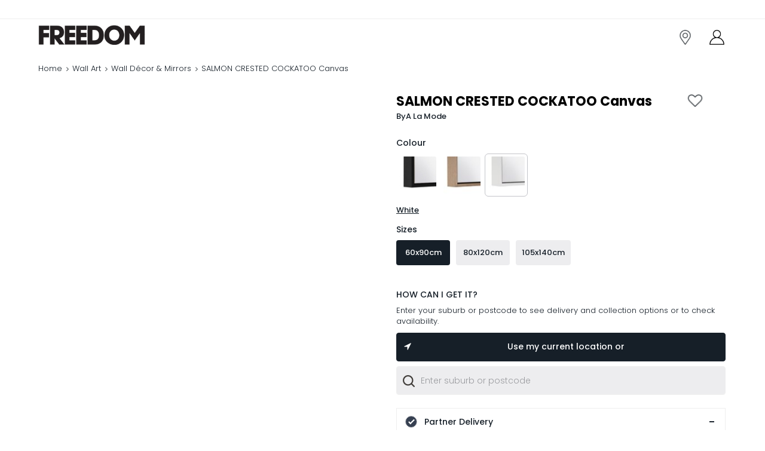

--- FILE ---
content_type: text/html; charset=utf-8
request_url: https://www.google.com/recaptcha/enterprise/anchor?ar=1&k=6LcYEJ0aAAAAAOTNHhA34zjdwbeu-VdAAypx62HQ&co=aHR0cHM6Ly93d3cuZnJlZWRvbS5jb20uYXU6NDQz&hl=en&v=PoyoqOPhxBO7pBk68S4YbpHZ&size=invisible&anchor-ms=20000&execute-ms=30000&cb=36tlynhy1qhg
body_size: 48716
content:
<!DOCTYPE HTML><html dir="ltr" lang="en"><head><meta http-equiv="Content-Type" content="text/html; charset=UTF-8">
<meta http-equiv="X-UA-Compatible" content="IE=edge">
<title>reCAPTCHA</title>
<style type="text/css">
/* cyrillic-ext */
@font-face {
  font-family: 'Roboto';
  font-style: normal;
  font-weight: 400;
  font-stretch: 100%;
  src: url(//fonts.gstatic.com/s/roboto/v48/KFO7CnqEu92Fr1ME7kSn66aGLdTylUAMa3GUBHMdazTgWw.woff2) format('woff2');
  unicode-range: U+0460-052F, U+1C80-1C8A, U+20B4, U+2DE0-2DFF, U+A640-A69F, U+FE2E-FE2F;
}
/* cyrillic */
@font-face {
  font-family: 'Roboto';
  font-style: normal;
  font-weight: 400;
  font-stretch: 100%;
  src: url(//fonts.gstatic.com/s/roboto/v48/KFO7CnqEu92Fr1ME7kSn66aGLdTylUAMa3iUBHMdazTgWw.woff2) format('woff2');
  unicode-range: U+0301, U+0400-045F, U+0490-0491, U+04B0-04B1, U+2116;
}
/* greek-ext */
@font-face {
  font-family: 'Roboto';
  font-style: normal;
  font-weight: 400;
  font-stretch: 100%;
  src: url(//fonts.gstatic.com/s/roboto/v48/KFO7CnqEu92Fr1ME7kSn66aGLdTylUAMa3CUBHMdazTgWw.woff2) format('woff2');
  unicode-range: U+1F00-1FFF;
}
/* greek */
@font-face {
  font-family: 'Roboto';
  font-style: normal;
  font-weight: 400;
  font-stretch: 100%;
  src: url(//fonts.gstatic.com/s/roboto/v48/KFO7CnqEu92Fr1ME7kSn66aGLdTylUAMa3-UBHMdazTgWw.woff2) format('woff2');
  unicode-range: U+0370-0377, U+037A-037F, U+0384-038A, U+038C, U+038E-03A1, U+03A3-03FF;
}
/* math */
@font-face {
  font-family: 'Roboto';
  font-style: normal;
  font-weight: 400;
  font-stretch: 100%;
  src: url(//fonts.gstatic.com/s/roboto/v48/KFO7CnqEu92Fr1ME7kSn66aGLdTylUAMawCUBHMdazTgWw.woff2) format('woff2');
  unicode-range: U+0302-0303, U+0305, U+0307-0308, U+0310, U+0312, U+0315, U+031A, U+0326-0327, U+032C, U+032F-0330, U+0332-0333, U+0338, U+033A, U+0346, U+034D, U+0391-03A1, U+03A3-03A9, U+03B1-03C9, U+03D1, U+03D5-03D6, U+03F0-03F1, U+03F4-03F5, U+2016-2017, U+2034-2038, U+203C, U+2040, U+2043, U+2047, U+2050, U+2057, U+205F, U+2070-2071, U+2074-208E, U+2090-209C, U+20D0-20DC, U+20E1, U+20E5-20EF, U+2100-2112, U+2114-2115, U+2117-2121, U+2123-214F, U+2190, U+2192, U+2194-21AE, U+21B0-21E5, U+21F1-21F2, U+21F4-2211, U+2213-2214, U+2216-22FF, U+2308-230B, U+2310, U+2319, U+231C-2321, U+2336-237A, U+237C, U+2395, U+239B-23B7, U+23D0, U+23DC-23E1, U+2474-2475, U+25AF, U+25B3, U+25B7, U+25BD, U+25C1, U+25CA, U+25CC, U+25FB, U+266D-266F, U+27C0-27FF, U+2900-2AFF, U+2B0E-2B11, U+2B30-2B4C, U+2BFE, U+3030, U+FF5B, U+FF5D, U+1D400-1D7FF, U+1EE00-1EEFF;
}
/* symbols */
@font-face {
  font-family: 'Roboto';
  font-style: normal;
  font-weight: 400;
  font-stretch: 100%;
  src: url(//fonts.gstatic.com/s/roboto/v48/KFO7CnqEu92Fr1ME7kSn66aGLdTylUAMaxKUBHMdazTgWw.woff2) format('woff2');
  unicode-range: U+0001-000C, U+000E-001F, U+007F-009F, U+20DD-20E0, U+20E2-20E4, U+2150-218F, U+2190, U+2192, U+2194-2199, U+21AF, U+21E6-21F0, U+21F3, U+2218-2219, U+2299, U+22C4-22C6, U+2300-243F, U+2440-244A, U+2460-24FF, U+25A0-27BF, U+2800-28FF, U+2921-2922, U+2981, U+29BF, U+29EB, U+2B00-2BFF, U+4DC0-4DFF, U+FFF9-FFFB, U+10140-1018E, U+10190-1019C, U+101A0, U+101D0-101FD, U+102E0-102FB, U+10E60-10E7E, U+1D2C0-1D2D3, U+1D2E0-1D37F, U+1F000-1F0FF, U+1F100-1F1AD, U+1F1E6-1F1FF, U+1F30D-1F30F, U+1F315, U+1F31C, U+1F31E, U+1F320-1F32C, U+1F336, U+1F378, U+1F37D, U+1F382, U+1F393-1F39F, U+1F3A7-1F3A8, U+1F3AC-1F3AF, U+1F3C2, U+1F3C4-1F3C6, U+1F3CA-1F3CE, U+1F3D4-1F3E0, U+1F3ED, U+1F3F1-1F3F3, U+1F3F5-1F3F7, U+1F408, U+1F415, U+1F41F, U+1F426, U+1F43F, U+1F441-1F442, U+1F444, U+1F446-1F449, U+1F44C-1F44E, U+1F453, U+1F46A, U+1F47D, U+1F4A3, U+1F4B0, U+1F4B3, U+1F4B9, U+1F4BB, U+1F4BF, U+1F4C8-1F4CB, U+1F4D6, U+1F4DA, U+1F4DF, U+1F4E3-1F4E6, U+1F4EA-1F4ED, U+1F4F7, U+1F4F9-1F4FB, U+1F4FD-1F4FE, U+1F503, U+1F507-1F50B, U+1F50D, U+1F512-1F513, U+1F53E-1F54A, U+1F54F-1F5FA, U+1F610, U+1F650-1F67F, U+1F687, U+1F68D, U+1F691, U+1F694, U+1F698, U+1F6AD, U+1F6B2, U+1F6B9-1F6BA, U+1F6BC, U+1F6C6-1F6CF, U+1F6D3-1F6D7, U+1F6E0-1F6EA, U+1F6F0-1F6F3, U+1F6F7-1F6FC, U+1F700-1F7FF, U+1F800-1F80B, U+1F810-1F847, U+1F850-1F859, U+1F860-1F887, U+1F890-1F8AD, U+1F8B0-1F8BB, U+1F8C0-1F8C1, U+1F900-1F90B, U+1F93B, U+1F946, U+1F984, U+1F996, U+1F9E9, U+1FA00-1FA6F, U+1FA70-1FA7C, U+1FA80-1FA89, U+1FA8F-1FAC6, U+1FACE-1FADC, U+1FADF-1FAE9, U+1FAF0-1FAF8, U+1FB00-1FBFF;
}
/* vietnamese */
@font-face {
  font-family: 'Roboto';
  font-style: normal;
  font-weight: 400;
  font-stretch: 100%;
  src: url(//fonts.gstatic.com/s/roboto/v48/KFO7CnqEu92Fr1ME7kSn66aGLdTylUAMa3OUBHMdazTgWw.woff2) format('woff2');
  unicode-range: U+0102-0103, U+0110-0111, U+0128-0129, U+0168-0169, U+01A0-01A1, U+01AF-01B0, U+0300-0301, U+0303-0304, U+0308-0309, U+0323, U+0329, U+1EA0-1EF9, U+20AB;
}
/* latin-ext */
@font-face {
  font-family: 'Roboto';
  font-style: normal;
  font-weight: 400;
  font-stretch: 100%;
  src: url(//fonts.gstatic.com/s/roboto/v48/KFO7CnqEu92Fr1ME7kSn66aGLdTylUAMa3KUBHMdazTgWw.woff2) format('woff2');
  unicode-range: U+0100-02BA, U+02BD-02C5, U+02C7-02CC, U+02CE-02D7, U+02DD-02FF, U+0304, U+0308, U+0329, U+1D00-1DBF, U+1E00-1E9F, U+1EF2-1EFF, U+2020, U+20A0-20AB, U+20AD-20C0, U+2113, U+2C60-2C7F, U+A720-A7FF;
}
/* latin */
@font-face {
  font-family: 'Roboto';
  font-style: normal;
  font-weight: 400;
  font-stretch: 100%;
  src: url(//fonts.gstatic.com/s/roboto/v48/KFO7CnqEu92Fr1ME7kSn66aGLdTylUAMa3yUBHMdazQ.woff2) format('woff2');
  unicode-range: U+0000-00FF, U+0131, U+0152-0153, U+02BB-02BC, U+02C6, U+02DA, U+02DC, U+0304, U+0308, U+0329, U+2000-206F, U+20AC, U+2122, U+2191, U+2193, U+2212, U+2215, U+FEFF, U+FFFD;
}
/* cyrillic-ext */
@font-face {
  font-family: 'Roboto';
  font-style: normal;
  font-weight: 500;
  font-stretch: 100%;
  src: url(//fonts.gstatic.com/s/roboto/v48/KFO7CnqEu92Fr1ME7kSn66aGLdTylUAMa3GUBHMdazTgWw.woff2) format('woff2');
  unicode-range: U+0460-052F, U+1C80-1C8A, U+20B4, U+2DE0-2DFF, U+A640-A69F, U+FE2E-FE2F;
}
/* cyrillic */
@font-face {
  font-family: 'Roboto';
  font-style: normal;
  font-weight: 500;
  font-stretch: 100%;
  src: url(//fonts.gstatic.com/s/roboto/v48/KFO7CnqEu92Fr1ME7kSn66aGLdTylUAMa3iUBHMdazTgWw.woff2) format('woff2');
  unicode-range: U+0301, U+0400-045F, U+0490-0491, U+04B0-04B1, U+2116;
}
/* greek-ext */
@font-face {
  font-family: 'Roboto';
  font-style: normal;
  font-weight: 500;
  font-stretch: 100%;
  src: url(//fonts.gstatic.com/s/roboto/v48/KFO7CnqEu92Fr1ME7kSn66aGLdTylUAMa3CUBHMdazTgWw.woff2) format('woff2');
  unicode-range: U+1F00-1FFF;
}
/* greek */
@font-face {
  font-family: 'Roboto';
  font-style: normal;
  font-weight: 500;
  font-stretch: 100%;
  src: url(//fonts.gstatic.com/s/roboto/v48/KFO7CnqEu92Fr1ME7kSn66aGLdTylUAMa3-UBHMdazTgWw.woff2) format('woff2');
  unicode-range: U+0370-0377, U+037A-037F, U+0384-038A, U+038C, U+038E-03A1, U+03A3-03FF;
}
/* math */
@font-face {
  font-family: 'Roboto';
  font-style: normal;
  font-weight: 500;
  font-stretch: 100%;
  src: url(//fonts.gstatic.com/s/roboto/v48/KFO7CnqEu92Fr1ME7kSn66aGLdTylUAMawCUBHMdazTgWw.woff2) format('woff2');
  unicode-range: U+0302-0303, U+0305, U+0307-0308, U+0310, U+0312, U+0315, U+031A, U+0326-0327, U+032C, U+032F-0330, U+0332-0333, U+0338, U+033A, U+0346, U+034D, U+0391-03A1, U+03A3-03A9, U+03B1-03C9, U+03D1, U+03D5-03D6, U+03F0-03F1, U+03F4-03F5, U+2016-2017, U+2034-2038, U+203C, U+2040, U+2043, U+2047, U+2050, U+2057, U+205F, U+2070-2071, U+2074-208E, U+2090-209C, U+20D0-20DC, U+20E1, U+20E5-20EF, U+2100-2112, U+2114-2115, U+2117-2121, U+2123-214F, U+2190, U+2192, U+2194-21AE, U+21B0-21E5, U+21F1-21F2, U+21F4-2211, U+2213-2214, U+2216-22FF, U+2308-230B, U+2310, U+2319, U+231C-2321, U+2336-237A, U+237C, U+2395, U+239B-23B7, U+23D0, U+23DC-23E1, U+2474-2475, U+25AF, U+25B3, U+25B7, U+25BD, U+25C1, U+25CA, U+25CC, U+25FB, U+266D-266F, U+27C0-27FF, U+2900-2AFF, U+2B0E-2B11, U+2B30-2B4C, U+2BFE, U+3030, U+FF5B, U+FF5D, U+1D400-1D7FF, U+1EE00-1EEFF;
}
/* symbols */
@font-face {
  font-family: 'Roboto';
  font-style: normal;
  font-weight: 500;
  font-stretch: 100%;
  src: url(//fonts.gstatic.com/s/roboto/v48/KFO7CnqEu92Fr1ME7kSn66aGLdTylUAMaxKUBHMdazTgWw.woff2) format('woff2');
  unicode-range: U+0001-000C, U+000E-001F, U+007F-009F, U+20DD-20E0, U+20E2-20E4, U+2150-218F, U+2190, U+2192, U+2194-2199, U+21AF, U+21E6-21F0, U+21F3, U+2218-2219, U+2299, U+22C4-22C6, U+2300-243F, U+2440-244A, U+2460-24FF, U+25A0-27BF, U+2800-28FF, U+2921-2922, U+2981, U+29BF, U+29EB, U+2B00-2BFF, U+4DC0-4DFF, U+FFF9-FFFB, U+10140-1018E, U+10190-1019C, U+101A0, U+101D0-101FD, U+102E0-102FB, U+10E60-10E7E, U+1D2C0-1D2D3, U+1D2E0-1D37F, U+1F000-1F0FF, U+1F100-1F1AD, U+1F1E6-1F1FF, U+1F30D-1F30F, U+1F315, U+1F31C, U+1F31E, U+1F320-1F32C, U+1F336, U+1F378, U+1F37D, U+1F382, U+1F393-1F39F, U+1F3A7-1F3A8, U+1F3AC-1F3AF, U+1F3C2, U+1F3C4-1F3C6, U+1F3CA-1F3CE, U+1F3D4-1F3E0, U+1F3ED, U+1F3F1-1F3F3, U+1F3F5-1F3F7, U+1F408, U+1F415, U+1F41F, U+1F426, U+1F43F, U+1F441-1F442, U+1F444, U+1F446-1F449, U+1F44C-1F44E, U+1F453, U+1F46A, U+1F47D, U+1F4A3, U+1F4B0, U+1F4B3, U+1F4B9, U+1F4BB, U+1F4BF, U+1F4C8-1F4CB, U+1F4D6, U+1F4DA, U+1F4DF, U+1F4E3-1F4E6, U+1F4EA-1F4ED, U+1F4F7, U+1F4F9-1F4FB, U+1F4FD-1F4FE, U+1F503, U+1F507-1F50B, U+1F50D, U+1F512-1F513, U+1F53E-1F54A, U+1F54F-1F5FA, U+1F610, U+1F650-1F67F, U+1F687, U+1F68D, U+1F691, U+1F694, U+1F698, U+1F6AD, U+1F6B2, U+1F6B9-1F6BA, U+1F6BC, U+1F6C6-1F6CF, U+1F6D3-1F6D7, U+1F6E0-1F6EA, U+1F6F0-1F6F3, U+1F6F7-1F6FC, U+1F700-1F7FF, U+1F800-1F80B, U+1F810-1F847, U+1F850-1F859, U+1F860-1F887, U+1F890-1F8AD, U+1F8B0-1F8BB, U+1F8C0-1F8C1, U+1F900-1F90B, U+1F93B, U+1F946, U+1F984, U+1F996, U+1F9E9, U+1FA00-1FA6F, U+1FA70-1FA7C, U+1FA80-1FA89, U+1FA8F-1FAC6, U+1FACE-1FADC, U+1FADF-1FAE9, U+1FAF0-1FAF8, U+1FB00-1FBFF;
}
/* vietnamese */
@font-face {
  font-family: 'Roboto';
  font-style: normal;
  font-weight: 500;
  font-stretch: 100%;
  src: url(//fonts.gstatic.com/s/roboto/v48/KFO7CnqEu92Fr1ME7kSn66aGLdTylUAMa3OUBHMdazTgWw.woff2) format('woff2');
  unicode-range: U+0102-0103, U+0110-0111, U+0128-0129, U+0168-0169, U+01A0-01A1, U+01AF-01B0, U+0300-0301, U+0303-0304, U+0308-0309, U+0323, U+0329, U+1EA0-1EF9, U+20AB;
}
/* latin-ext */
@font-face {
  font-family: 'Roboto';
  font-style: normal;
  font-weight: 500;
  font-stretch: 100%;
  src: url(//fonts.gstatic.com/s/roboto/v48/KFO7CnqEu92Fr1ME7kSn66aGLdTylUAMa3KUBHMdazTgWw.woff2) format('woff2');
  unicode-range: U+0100-02BA, U+02BD-02C5, U+02C7-02CC, U+02CE-02D7, U+02DD-02FF, U+0304, U+0308, U+0329, U+1D00-1DBF, U+1E00-1E9F, U+1EF2-1EFF, U+2020, U+20A0-20AB, U+20AD-20C0, U+2113, U+2C60-2C7F, U+A720-A7FF;
}
/* latin */
@font-face {
  font-family: 'Roboto';
  font-style: normal;
  font-weight: 500;
  font-stretch: 100%;
  src: url(//fonts.gstatic.com/s/roboto/v48/KFO7CnqEu92Fr1ME7kSn66aGLdTylUAMa3yUBHMdazQ.woff2) format('woff2');
  unicode-range: U+0000-00FF, U+0131, U+0152-0153, U+02BB-02BC, U+02C6, U+02DA, U+02DC, U+0304, U+0308, U+0329, U+2000-206F, U+20AC, U+2122, U+2191, U+2193, U+2212, U+2215, U+FEFF, U+FFFD;
}
/* cyrillic-ext */
@font-face {
  font-family: 'Roboto';
  font-style: normal;
  font-weight: 900;
  font-stretch: 100%;
  src: url(//fonts.gstatic.com/s/roboto/v48/KFO7CnqEu92Fr1ME7kSn66aGLdTylUAMa3GUBHMdazTgWw.woff2) format('woff2');
  unicode-range: U+0460-052F, U+1C80-1C8A, U+20B4, U+2DE0-2DFF, U+A640-A69F, U+FE2E-FE2F;
}
/* cyrillic */
@font-face {
  font-family: 'Roboto';
  font-style: normal;
  font-weight: 900;
  font-stretch: 100%;
  src: url(//fonts.gstatic.com/s/roboto/v48/KFO7CnqEu92Fr1ME7kSn66aGLdTylUAMa3iUBHMdazTgWw.woff2) format('woff2');
  unicode-range: U+0301, U+0400-045F, U+0490-0491, U+04B0-04B1, U+2116;
}
/* greek-ext */
@font-face {
  font-family: 'Roboto';
  font-style: normal;
  font-weight: 900;
  font-stretch: 100%;
  src: url(//fonts.gstatic.com/s/roboto/v48/KFO7CnqEu92Fr1ME7kSn66aGLdTylUAMa3CUBHMdazTgWw.woff2) format('woff2');
  unicode-range: U+1F00-1FFF;
}
/* greek */
@font-face {
  font-family: 'Roboto';
  font-style: normal;
  font-weight: 900;
  font-stretch: 100%;
  src: url(//fonts.gstatic.com/s/roboto/v48/KFO7CnqEu92Fr1ME7kSn66aGLdTylUAMa3-UBHMdazTgWw.woff2) format('woff2');
  unicode-range: U+0370-0377, U+037A-037F, U+0384-038A, U+038C, U+038E-03A1, U+03A3-03FF;
}
/* math */
@font-face {
  font-family: 'Roboto';
  font-style: normal;
  font-weight: 900;
  font-stretch: 100%;
  src: url(//fonts.gstatic.com/s/roboto/v48/KFO7CnqEu92Fr1ME7kSn66aGLdTylUAMawCUBHMdazTgWw.woff2) format('woff2');
  unicode-range: U+0302-0303, U+0305, U+0307-0308, U+0310, U+0312, U+0315, U+031A, U+0326-0327, U+032C, U+032F-0330, U+0332-0333, U+0338, U+033A, U+0346, U+034D, U+0391-03A1, U+03A3-03A9, U+03B1-03C9, U+03D1, U+03D5-03D6, U+03F0-03F1, U+03F4-03F5, U+2016-2017, U+2034-2038, U+203C, U+2040, U+2043, U+2047, U+2050, U+2057, U+205F, U+2070-2071, U+2074-208E, U+2090-209C, U+20D0-20DC, U+20E1, U+20E5-20EF, U+2100-2112, U+2114-2115, U+2117-2121, U+2123-214F, U+2190, U+2192, U+2194-21AE, U+21B0-21E5, U+21F1-21F2, U+21F4-2211, U+2213-2214, U+2216-22FF, U+2308-230B, U+2310, U+2319, U+231C-2321, U+2336-237A, U+237C, U+2395, U+239B-23B7, U+23D0, U+23DC-23E1, U+2474-2475, U+25AF, U+25B3, U+25B7, U+25BD, U+25C1, U+25CA, U+25CC, U+25FB, U+266D-266F, U+27C0-27FF, U+2900-2AFF, U+2B0E-2B11, U+2B30-2B4C, U+2BFE, U+3030, U+FF5B, U+FF5D, U+1D400-1D7FF, U+1EE00-1EEFF;
}
/* symbols */
@font-face {
  font-family: 'Roboto';
  font-style: normal;
  font-weight: 900;
  font-stretch: 100%;
  src: url(//fonts.gstatic.com/s/roboto/v48/KFO7CnqEu92Fr1ME7kSn66aGLdTylUAMaxKUBHMdazTgWw.woff2) format('woff2');
  unicode-range: U+0001-000C, U+000E-001F, U+007F-009F, U+20DD-20E0, U+20E2-20E4, U+2150-218F, U+2190, U+2192, U+2194-2199, U+21AF, U+21E6-21F0, U+21F3, U+2218-2219, U+2299, U+22C4-22C6, U+2300-243F, U+2440-244A, U+2460-24FF, U+25A0-27BF, U+2800-28FF, U+2921-2922, U+2981, U+29BF, U+29EB, U+2B00-2BFF, U+4DC0-4DFF, U+FFF9-FFFB, U+10140-1018E, U+10190-1019C, U+101A0, U+101D0-101FD, U+102E0-102FB, U+10E60-10E7E, U+1D2C0-1D2D3, U+1D2E0-1D37F, U+1F000-1F0FF, U+1F100-1F1AD, U+1F1E6-1F1FF, U+1F30D-1F30F, U+1F315, U+1F31C, U+1F31E, U+1F320-1F32C, U+1F336, U+1F378, U+1F37D, U+1F382, U+1F393-1F39F, U+1F3A7-1F3A8, U+1F3AC-1F3AF, U+1F3C2, U+1F3C4-1F3C6, U+1F3CA-1F3CE, U+1F3D4-1F3E0, U+1F3ED, U+1F3F1-1F3F3, U+1F3F5-1F3F7, U+1F408, U+1F415, U+1F41F, U+1F426, U+1F43F, U+1F441-1F442, U+1F444, U+1F446-1F449, U+1F44C-1F44E, U+1F453, U+1F46A, U+1F47D, U+1F4A3, U+1F4B0, U+1F4B3, U+1F4B9, U+1F4BB, U+1F4BF, U+1F4C8-1F4CB, U+1F4D6, U+1F4DA, U+1F4DF, U+1F4E3-1F4E6, U+1F4EA-1F4ED, U+1F4F7, U+1F4F9-1F4FB, U+1F4FD-1F4FE, U+1F503, U+1F507-1F50B, U+1F50D, U+1F512-1F513, U+1F53E-1F54A, U+1F54F-1F5FA, U+1F610, U+1F650-1F67F, U+1F687, U+1F68D, U+1F691, U+1F694, U+1F698, U+1F6AD, U+1F6B2, U+1F6B9-1F6BA, U+1F6BC, U+1F6C6-1F6CF, U+1F6D3-1F6D7, U+1F6E0-1F6EA, U+1F6F0-1F6F3, U+1F6F7-1F6FC, U+1F700-1F7FF, U+1F800-1F80B, U+1F810-1F847, U+1F850-1F859, U+1F860-1F887, U+1F890-1F8AD, U+1F8B0-1F8BB, U+1F8C0-1F8C1, U+1F900-1F90B, U+1F93B, U+1F946, U+1F984, U+1F996, U+1F9E9, U+1FA00-1FA6F, U+1FA70-1FA7C, U+1FA80-1FA89, U+1FA8F-1FAC6, U+1FACE-1FADC, U+1FADF-1FAE9, U+1FAF0-1FAF8, U+1FB00-1FBFF;
}
/* vietnamese */
@font-face {
  font-family: 'Roboto';
  font-style: normal;
  font-weight: 900;
  font-stretch: 100%;
  src: url(//fonts.gstatic.com/s/roboto/v48/KFO7CnqEu92Fr1ME7kSn66aGLdTylUAMa3OUBHMdazTgWw.woff2) format('woff2');
  unicode-range: U+0102-0103, U+0110-0111, U+0128-0129, U+0168-0169, U+01A0-01A1, U+01AF-01B0, U+0300-0301, U+0303-0304, U+0308-0309, U+0323, U+0329, U+1EA0-1EF9, U+20AB;
}
/* latin-ext */
@font-face {
  font-family: 'Roboto';
  font-style: normal;
  font-weight: 900;
  font-stretch: 100%;
  src: url(//fonts.gstatic.com/s/roboto/v48/KFO7CnqEu92Fr1ME7kSn66aGLdTylUAMa3KUBHMdazTgWw.woff2) format('woff2');
  unicode-range: U+0100-02BA, U+02BD-02C5, U+02C7-02CC, U+02CE-02D7, U+02DD-02FF, U+0304, U+0308, U+0329, U+1D00-1DBF, U+1E00-1E9F, U+1EF2-1EFF, U+2020, U+20A0-20AB, U+20AD-20C0, U+2113, U+2C60-2C7F, U+A720-A7FF;
}
/* latin */
@font-face {
  font-family: 'Roboto';
  font-style: normal;
  font-weight: 900;
  font-stretch: 100%;
  src: url(//fonts.gstatic.com/s/roboto/v48/KFO7CnqEu92Fr1ME7kSn66aGLdTylUAMa3yUBHMdazQ.woff2) format('woff2');
  unicode-range: U+0000-00FF, U+0131, U+0152-0153, U+02BB-02BC, U+02C6, U+02DA, U+02DC, U+0304, U+0308, U+0329, U+2000-206F, U+20AC, U+2122, U+2191, U+2193, U+2212, U+2215, U+FEFF, U+FFFD;
}

</style>
<link rel="stylesheet" type="text/css" href="https://www.gstatic.com/recaptcha/releases/PoyoqOPhxBO7pBk68S4YbpHZ/styles__ltr.css">
<script nonce="TnWCJfnHjks9539v6PqdvA" type="text/javascript">window['__recaptcha_api'] = 'https://www.google.com/recaptcha/enterprise/';</script>
<script type="text/javascript" src="https://www.gstatic.com/recaptcha/releases/PoyoqOPhxBO7pBk68S4YbpHZ/recaptcha__en.js" nonce="TnWCJfnHjks9539v6PqdvA">
      
    </script></head>
<body><div id="rc-anchor-alert" class="rc-anchor-alert"></div>
<input type="hidden" id="recaptcha-token" value="[base64]">
<script type="text/javascript" nonce="TnWCJfnHjks9539v6PqdvA">
      recaptcha.anchor.Main.init("[\x22ainput\x22,[\x22bgdata\x22,\x22\x22,\[base64]/[base64]/[base64]/ZyhXLGgpOnEoW04sMjEsbF0sVywwKSxoKSxmYWxzZSxmYWxzZSl9Y2F0Y2goayl7RygzNTgsVyk/[base64]/[base64]/[base64]/[base64]/[base64]/[base64]/[base64]/bmV3IEJbT10oRFswXSk6dz09Mj9uZXcgQltPXShEWzBdLERbMV0pOnc9PTM/bmV3IEJbT10oRFswXSxEWzFdLERbMl0pOnc9PTQ/[base64]/[base64]/[base64]/[base64]/[base64]\\u003d\x22,\[base64]\\u003d\\u003d\x22,\x22esK1wqx6w5PCsX/CpMKOb8KGY8OlwqwfJcOZw4RDwpbDucOEbWMCYcK+w5lfdMK9eFzDncOjwrhtc8OHw4nCvCTCtgkcwoE0wqdEZcKYfMKyKxXDlW5YacKswqvDgcKBw6PDh8Kuw4fDjxrCrHjCjsKFwqXCgcKPw4rCjzbDlcKQFcKfZl7DvcOqwqPDi8O9w6/Cj8OrwokXY8Kdwo1nQyw4wrQhwqopFcKqwrDDp1/Dn8Kdw4jCj8OaNE9WwoMiwr/[base64]/VMKvMcKbw4rCpsOxGTV2KXzCj24AwqDDunlcw5vCjVTCsHVrw4M/[base64]/[base64]/CqcOAf0R1IixdK0gIwqbDuGl4YMOcwq4DwplvNsKdDsKxBcKJw6DDvsKVOcOrwpfCtcK+w74ew4E9w7Q4c8KpfjNewrjDkMOGwqPCtcOYwovDj2PCvX/DlsOLwqFIwpjCkcKDQMKBwoZnXcOVw4DCohMAOsK8wqoJw48fwpfDhcKbwr9uL8KxTsK2wozDvTvCmkrDr2RwYA88F0jCisKMEMORFXpAPHTDlCNMJD0Rw4QDY1nDjwAOLgzCgjF7wpRwwppwCMOyf8OawobDo8OpScKdw60jGg8decKfwonDoMOywqhlw7M/w5zDicKDW8OqwpYCVcKowqgBw63CqsO4w6lcDMKRc8KkUsOOw6dyw4tAw5Bdw4DCpwZEw4LCicK4w5sAAcKDKAzCh8KyVw3CpGDDncObwo7DohMnw4PCnsObHMO3R8O7wooHW1FSw5vDvsKowr05ZXXDvMK7wonDhGgUw4bDhcOWenfDgsO/JzrCi8OnNmnCkQk2wrbCng/Dq04Pw4JLaMKBGx1HwqfCr8Knw7XDnMKow4bDkGZpH8Kgw6DCrMOCZBQ+w67DnlZ7w7HDhmdlw7HDp8OwFEnDkmnCpMK5BExMwpDClsONw5QFwq/[base64]/[base64]/CqWrDp1fDjMO4woLCug7DixTCiMOdNcKfGsK4wqrCgsOIHcKsSMOww5XCuS3CqXrCs3Iew7HCvsOqBCFdwoHDrhBfw7AQw5NAwp9QNHccwokEw694exxkT1nDjDvDjcOkZhlAwoE9biLCkFAidMKLF8OMw7TCjhHCksKZwoTCusOVZ8OISh/CnAFcw5/DqWfDgsO3w5A6wprDvcKQHArDnQUcwrTDgxhkYC/DpMOMwpciw6jDviJsCcK1w4NiwprDuMKsw4HDtVc1w6XChsKWwplYw6R3E8Oiw5zCicKqEMOCPMKKwozCm8K/w71fw5LCu8KXw7FZX8KOS8OUB8OiwqXCoG7CkcO1KgrDr33Cn3oqwq/CpMKBDMO/wqYdwogYLXAqwrwjBcKkw7YbGkMJwpdzw6TDr3jDjMKzFF1Bw5HDshw1BcOuwpjCqcOpwrLCmyTDnsKiQy5Dwo7DkGBmHcO0wp9zwpXClsOaw5hIw6ZEwrbCqUhtbBDCl8OzJRNLw7/ChMKBIBxcwonCsmrClh8qKBzCk08+NT7CoW/CmhttB0vCvsOpw7zCuTrCnnNKK8ODw5owT8O8wqEUw7HCpsOdDjdVwovCl2HCrEnDry7DiS0SY8OrNcOFwqssw6bDqDB6w7fDs8KSw4PDrSPCuDoWNh/CqMOnw6QsPUJUScKiwrvDlD/Dl29AYyfCr8Kew4DClcKMWcO4w5rDjDI9w5huQFEVD2vDiMOjU8KDw6daw7PCuCzDkmHDpAJFbsKNXHY+WFV/[base64]/[base64]/DhsKZNcOaw4MhMArDsAHDlT/[base64]/[base64]/R27DgsKufjkYw6FCRcO9w5fClsKXIMKWZMK/w7nDssKOdwpHwpgTbsKcQMKDwqnDmHLCsMO2w5PCkwgKasO0LRrChEQcwqByb1YJwpfCnX9rw4rCl8O5w6AycsK8woTCkcKaHMKWwr/DvcOaw6vCiDDCrCFTSmfCscK/FxQvwrjDp8Kpw6xewrnDuMKTwqzDjXATD0MPw7gywqLCrUAgw5gxwpQQw4zDrsKpV8KkYsK6wpnCksK1w53ChnxtwqvCvsOxASo6G8K9BBHDvQ/CqyjDmMKCT8KqwoPDv8O9F3/DvsK9w5EJfsKKwonDvF7CtMK0GV3DuUvClCXDmm7DucOAw5tMw4rCmSnChFUww6kZw6J3dsKBI8Ofwq1BwqIqwpnCqX/Di3cLw53DsS/CrnHDlWgZw4XDkcOlw7dRDlrDpA/Co8OZwoAcw5XDo8K2wrjCmF3ChMOJwrjDr8Kxw5MXFUHDtX/DujAFEUTDgEklw483w4zChGTCjmnCsMKwwpbCgCIsw4rCuMKxwokkZcOywqlVLk/[base64]/CmcK4KVHClcOQNMOhw583L0DCu1olXw3DkMKNecO1wqIdwolMAQJWw7zCt8KVKsKTwqRpwpvDtMKHXMO5ZSEvwqwAccKHwrPCpxvCrcO6ZMKWUnTCpCdwNsOMwoIkw6XDlcOqOlZcB1Npwp9ywpgCEMKDw4Eywq/DrAUEwqXDi3c5wr/ChAgHUMK8w5TCiMKdwrrDkX1jGUTDmsOAcgJ/RMKVGwLCrnPCgsOCdV/Coyg6KFnDt2XCh8OTwrzDu8OpNGrCtH0Jwp/CpxQYwqnCjsKjwodPwpnDlhl4WSzDrsOYw7VXAMOew6jDqkfDqcO7XDzDslJNwp7DscKLwqk7w4UpMcKeVml/SMORwq4lNcKaU8OfwobDvMOxw7HDrExqAsKqN8OjcjLCiV1iwq0iwqMDZsORwrLCkQrCsWRJS8KrU8KkwqMVN00eGi80eMKywrrCowbDv8KFwpXCpw4LIC0udwl8w6cVw53DjW9xwoTDjD7Ck2DDhMOpBMOGFMKsw6RlbizDocKBd0/[base64]/F8Opw4LDjsKIwoXClMOYwqbCv1Rjw44qVGHDgiNxe3TDox/CsMKmwpvDtm0Iwr5Rw50Aw4YQScKWbMOsNyHCjMKYw5JlBRxmasOPBgggXcK2wqtCdcOeH8OBUcKaKgbDjEIvP8Kzw4dfwpzDsMK0w7LChsK+VyV3wqAYOcKywrDDpcKVcsKMRMKowqF8w5dtw57DmFPDvsOrG3AkK2DDu2DDj3YGMiNfXGrCkQ/Dh1LCicOoXwkadsKEwpHDvUzDmgPCv8Kyw7TCu8KewqFOw5F4CWfDulnCpwfDvw/DkjHChcORPsK3VsKJw7zCtGcvEEjCg8OVwphSw5ZYYxPDtRozIRBQw6dPBxlpw4cjw6zDl8OGwrgBUsKLwrVQPmdQf3fDi8K/KcKeWsOBTRViwq9CC8KuS3pPwogLw5dbw4jDpMOZwoEGdxzDgMKSw7zCihhWSw5af8K2YW/DvsKCw5sCQcKGZkkIFMO6cMOTwoM7MVs3VsO0GnLDqTTCp8KHw43Cn8OiesO6wqs4w7nDoMOIOy/[base64]/w6DDm04dGwDCskNawqgVw7LCvFjDsiZ6w4FHwr/CvFbCncK9EMKvwoDClCxlw6rCrHFhd8KGT0Alwqxmw7VVw64EwoI0cMOzLcKMZMOQSMKxOMOGw4bDphLCj1fCicObwpTDp8KIeX/Dig1ewrbCgsOSwr/Dl8KEFD0ywrFawpLDizMkC8OZw4TDlQgdw4wPw6EeD8KRwr3Dr2gJRkRAKcKkOMOlwqogPcO7Vn3DrcKBOMO3P8Oiwq0GbsOVPcK0wptrFizDuCHCgi5cw64/UlTDr8OkcsOawr5qWcOFScOlL1zDqsKSTMK3w7HDmMK6GhEXwqB1w7XCrGFSwp/CoCwXwqfDnMKJD18zJTEmEsOzSUrDkBg5Xx5URwHDljfCm8OOEWUrw7o3E8OfE8OPb8ODwo0yw6LDhmcGJTrCqUhoaR4Vw7d/dXbCi8OvID7CujZUw5Q5LXdSw4bCv8OAwp3CocOmw7E1w43CrhUewoLClcOnw77CjMO6SRYGCcOtRwTDhcKSecOLKynCmQ0rw6DCu8Oww7nDisKFw7AAf8OOASTDm8Oyw60Jw4PDshHDv8OPWMOme8OAXcKVbktIw7dbBcOCNnDDlcOGW2LCsGPCmDM/WsOHw48qwptJwqcSwoo/wpFywoFFPn57wqJzw48STmTDrsKsNcKkT8OdMcKVRsOzc0bDg3cZw45pbxLCpsOiNF1URMK0Qg/[base64]/DjMOPAMOZw5wGw7FhAsOYLcOLwoIQwp8sWSPDjiVcw7PDjCkFw7MmFgHCicOOw7/CunjDtSIvQ8K9dgjCgcKdwoLCkMOaw57CnHNAYMKvwrwoLSnDiMO1w4UPHzVyw7bDlcK/ScOvw5kLQj7Cm8KEw7sTw7RFYMKSw73DksKDwp3Cr8OdPXvDoXUDHG3DpxZaUQJAZcOhw7Z8PMO0SMKdUsO4w7oDDcK5wporOMK2WsKtWWQOw6PCrsKZbsOWFBFAWsOiScO0woLCsRsGThRGwpNewq/CrcKfw5UPIMOvNsO3w6Y/w7XCqsOywrQjN8O1e8OpOV7CmsO3w6wEw7hRDkZEPcK5w6QCwoEJwpkTKsKnwrk1w64YD8KofMOyw6EcwpbCkFnCtcKdw6jDrMOOMho8WcOsdRXDosKzw6RNwqnCk8OFOsKQwqzCksOPwosJRMKRw4gAXQfDnGojWsK5wpTDu8OVw51qRX/DvRvCh8OPdEPCnjN0RcOUD2fDg8O/UsOcHMKpwoVAOMODw7LCqMOPwoTDtxtYaivDjRkxw55+w4YLYsKAwr/Ct8KEw48Sw6zCoQctw4rDnsKlwpnDkkwGwpAbwrdSAsOhw6vCjCbDjXPCu8OGd8K4w6nDgcKAIMO3wozCq8Oawpdhw6RPWBfDlMOdEShTwqvCkcOJw5vDtcKtwoNkwqjDnsOAwqcaw6TCsMOnwrbCvMOuLzYGRzLDrcKXNcKpUXXDhgZsNn/DrSNDw4TClA3CrcOUw5gLwrUHdGRIZMKpw7IuAx96w7TCvyolw63CnsOfaBwuwpcXwpfCpcOOJsOmwrbDsXlcwpjDhsODXC7ClcOtw4DDpDwBAgtWw7hNU8KUDzvDpS3CqsO8c8KmLcOvw7vDkB/CtcKlWsKAwo3Dt8KgDMO9wplWw7LClStcQ8KhwrJ+PSvCvTrDgMKDwq7CvMOWw7Znwp/[base64]/SsKVES8Ew5Riw7/CpUtbwrBqw70FfSXDsMKMw49uDsKHwq/CviUOVMOVw6zDnFPCjTYiw4kNwrooIMKxX2M1worDi8OLFHxPw4kfw7DDs2t7w6zCvxMucwHCrAYdZ8KHw4HDm0BVF8O/bFIGD8O8YRVRw7TCtcKTNA3Dm8OgwofDpDQrwr/Cv8Kww4IXwq/DoMO7G8KMNSs0w4/ChSnClwU8wrzCkB88wp/DnMKFUXolNcOmCExPa1DDjsK6YsKuworCm8OZTVM/[base64]/CkyDCvQfCnMOjeRXDpTLDh8KzwpfCi8K/[base64]/CpB4BHzbDsFfCvUEswrgVw5vCjSZNV8KMLcKuVMKSwpnDm2ckFEDCvMOswps6w5sswpbClMK/[base64]/wqEfwq1ww5lpaXzCi8K4w7IySE5pUk0YRVJybsO3fgwvw6Bcw67CgsOOwrV+AkNGw7g/DCtzwpnDi8OJO1DCrUsnScKSai1uJMOPwonDt8OIwpwrMsKuTFgzNMKMVcOBwqYYDcK1DRbDvsKbwpzCkMK9ZMO3a3PDnMK0w4HCiQPDk8K4w7lhw6gGwq/[base64]/CsMK8eHbCkcOnwo3DjcOVSFYVNSczw7VWw6Fpw4tIwp51PEzCjGjCijzChlA2W8OMGRYWwqcQwrfDlR/CksOtwpROTMKcdgrDgTPDiMKZWXDCoGTCqTlsW8Oeem4+S17DlsKGw4pQw6lsdcO8w7HDhVfDlMOswps0woXCsCXDnTEtMQvCkHxJWcKBH8OlFcOUcsK3GcO7dHTDssKLP8O2w7/DgcKyPcKlw5RtCFHCnHDDiQbCkcOFw7NkdmnCnXPCoAl1wo51wqtdw6V9fXYUwpUvMMKEw59Hw7dpA1TDjMOaw7XDlsKgwrk2Yl/DkDwxRsKzSMOawog+w6vCs8KGBsKAw63CtkjDmRbDv3vDvlvCs8KpIGDCng1PJCfCgMOhw7vCoMKewrHDg8KAwoLCmjIafj5QwpXCrDJuTW8xO1o8BsOVwq3CjUELwrvDoQVnwod7UcKSBMOGwpLCtcOkBDbDocK7FF8rwo/Ck8OrASdLw4VkLsOvwo/Cr8OCwp8XwpN/w6fCs8KOGMKuC2cDL8OIwpQWw6rCmcKHQsOEwpvDvhvDsMKLEcO/f8Ohw4Isw6jDqRgnw4fDgMOHworDv1fCosK6W8KeJzJRHxBIcQ18wpJ9XMKDPMOgw43CpsOCw7TDpgvDt8K8KkTCukDCksOcwoNmNzoGwq5QwoYfw6DCo8O/[base64]/DlHTCh8ONwq/Cuj/[base64]/wovCqcKQw7tHDG/DlcOdIcO8wrrDgQZswqbDg35Sw5stw7gyA8Kaw6w+w7JQw5fCsk1cw4zCu8O9bXTCsCwIdREFw75cEMKUACgzwpofw7/[base64]/w6Bsw63CtMOawqEVN8Oqw4nDmh/DkgxVKMOMwqB9GsKsQmTDgMOAwoBLwqTCnMKzSh3DusOhwqYZwoMCw6bChzUEPcKGDx9vRRfCnsKfAiUMwqbDk8KaFMOGw7TCrBQ1XsKGPsKqwqTCtyszB23CqzwSbMKEPcKYw5t/[base64]/[base64]/w6hZL8OOdQYWw5YBLcKZcsO/[base64]/CphYyecKfWzjDpE/DvCPDjDDCqMKlw7MAesKqfsODFMKqOcOnwqTCjMKKw6JHw5h9w5hpX2XDikLDvMKQRcOywp4Mw6bDjU3DlcOKLHAoJsOkLcK8O0DChcOtEmsqGsO6wrZQP1fDrEhRwos4K8KsNlYww5jDt3PCmMO+wrpwLMO/wpPCvk9Rw41uWMOQJjzCowPChVwKczbChcOQw6HDsh8CfT4mMcKUwqIdwrVBw6TDt0oxOS3CpzPDkMKobgLDqcORwrgOwpIlw5gpwqNGAMOBNm9cdcK8w7DCsmoUw67DoMOzwpxDXsKVKsOrwoAUwq/CrBPCncKKw7PCj8OGwp1VwoDDscO7QRxQw43Cq8ONw40+f8OUVGMzw4glcEjDlsOTw4Jzd8O+eAVJw7vCi19JUksrLcO9wrvDh1ttw78NU8KxZMORwqXDm0/CoiXClMOHdsK0UzrCvcK4wpvCnGU0w517w4cXBsKSwrsPCTLDolV/Z3lnE8KNwrPCi35PZFsRwrLCjsKPUcO2wqXDo2TDpHDCqcOKwq8kbB1iw4B9PMKbN8OYw7DDqGU3fsK0w4NIa8O/wqDDjQjDsXfDmwccUcOVwpA/wp8Aw6FPaELDqcOlbEd2S8KpUmAzwqMNC2/CnMKiwq08bsOMwp9mwp/DrMKew70awqfCgQXCjcOJwp0sw6nDsMKKwp5ow6IlUsK6e8KFCBwIwqLCrsOvw6fCsEnDhB90wonDukwSD8O3Xm0Ow5c6wr9ZJRHDqjdrw6xZw6LChcKSwp/[base64]/Dr2NbwpfCj1dKIyp/wrA6SUEMwoLCt2XCs8KJNsOXf8OycsOWwqrCjsO/OsO/wqDDuMOZRsOyw5bDsMKcIjbDrSnDpWXDrzp7aiFCwonDiw/CoMOTwqTCk8OIwq9JGMKmwplfTBFxwrZPw5p8wqbDv3gJw4zCtzYLA8ObwrHCqsOdQVzCisOaBMOFBcKvHBEjVEHCh8KabsOTwq9zw6XCuAMvw7U7w4zDgMKYZUwVYjUHwq7CrhrCuW3Cq0bDg8OBP8KWw6LDsyTDocKeQTfCiRtyw6hjRsKmw67DpsOGEsO4wr/CjcKROlbCtkzCqwrCkVXDrTEvw5BdXMOwWsK/w7wgZsK/wrjCp8Kgw5QOD1PDs8OeGVZ0LsOUZcK8SSTCh2HCh8OZw6kkLEHCnilrwokeHsOMdltuwp7CkMOLbcKLwoLClQl3UMKuQF0Cd8O1ehvDmMK/[base64]/DnsKSbjXDgjszwpPDrsOfw5Z/wpkTBsODwq/[base64]/DhMOZwpfDgMKEw70dJ8OvwprCn8ONWMKjw6A6asKxw4TCiMOITsKzMQ3CizfClcOhw4RuYkQyW8Ksw5jCpcK1wpl/w5oGw5MEwrdLwoU5w6d5GMK8K3oSwrLCisOow5TCocK/OUNuwojChsKNwqZ0e37DkcObwp1jdsKFWj9XMsOdLCBmw6B9NMOqNS1SZMKQwppAEcOsRhLCum4ww7hhwrnDvsO9w5rCr2vCtsKZFMK5wqLDkcKVZSzCtsKcwonClhfCkksTwpTDqlADw79qPjfDicK7wqvDnw3CoXrCnsOUwq1Hw7wyw4ZKwqVEwr/DmSo4IMOza8OIw67Cp3hUwr9Aw44jCMOFw67CmBfCmMKbKsO6fMKPwr7Dv1fDr1RZwpPCgcOWw7grwr1gw5XCscOWci7Dsk1fPWDCqxPCoh7CtT9iOADCkMKwcxRkwqjCi0HDgsO7HsKrNEtUYcKFb8OQw4nCol/ChMKQG8Opw73DusK8w5NbeVPCtsKywqJIwoPDu8KEF8KBfMONwrHCj8OzwpU+WcOue8KdasOEwqAHw759W0BKdgjClcKNUVvDvMOcw417w6PDqsKtUSbDgHZxwqXChjg8LmwyLMOhWMKiRXFgwrzDqD5jw7/CjmpyeMKLKSXDl8OjwoQEwopMwrEFw6rChcKbwo3DmE/[base64]/DliPCpSEgw4UJaFPDrcKhw6jDsMO/cFDDoRHDnsKzw5DDgH9xRMKzwpcKw7PDnznDjcKywqcMwqgidHvDqCocVRvDpsO9SMKqFsKXw67Drms3JMObwpYRwrvCpmA2bMOew6o9woPDhsK/w7tEwrc5PBREwpogKyvCk8KOw5AVw7XDr0MWwqwuEDxoen7CmGxbwr7Dg8KgYMKpNsOGbVnClMKBw4LCs8KGw7Rfw5tgJwHDpx/[base64]/Cn8OIw5fCu2Rca0MMCiXDmcK6YRfDigVpb8O+eMO0wqELwoPDj8OVLBhRV8OZIMOSZ8OewpQPwrnDnMK7G8KdLMKjw6RCXWdhwp8Qw6RsfzxWPHvDscKwb2PDlMKgw4zDoj3DkMKewqHDtToWUz4Jw4XDsMODEXs+w51adgwaCCDDvCcOwq/CiMOaMEwjRUcDw47DsxbCoDbCjMKZw5/[base64]/Cngcnw4tUAsKrw6Z8wogaLDLCi8Orw7V0wqDDjCPClERDGUXDm8OhKAYnwpglwrUqfDrDjgjDncKWw646w6TDgVsYwrEpwphzN1/[base64]/FsKlTMO6RSfDqRbCscOFw43DpMOFAwF/w4fDscOZwptZw5TCosOgwozDusKgI1HDl0jCq3XDiW3CrMKoAFfDkm5af8Oaw50yasOsbMOGw7g2w6TDilvDsTg3w63CgMObw6g/WcKpGScfOsOKRXfClgfDrcOxQyAGecKjRggOwrhVOG7Dm1oPM37DocKSwq0CQGXColXCt1PDrigzw6VqwoTDg8KswqPDqcKKw5PDvRTCscKgPxPCvMO0HsOkwoILTMOXbsOuwpAEw5QJFwjDojrDgnAdTcKGWX3CuCjCulUIeFV2w68TwpVMwoEawqDDkS/DnMOOw683fMOQK0rCi1IQw6XClsKHVmFWR8OENcO+U1bCqcKDOQZPw61nPsOGUcO3GFxAasOUw7XDgAR6wo87w7nCvGHCpEjCk2UCTUjCicO0wq7CkcKlYGDCpMOXVFE/EXd4w47Cl8KYP8KfFDLCqMOJAAdcURU0w75TU8KiwpDCg8O/wr5jG8OQIHUawrnCpTp+bMKIw7HCpX0lXBBhw5bDmsKaBsOrw7HCpShYHsKWaHnDgXLCimYqw6kCEcOXRsKyw5zCrhzDj1cFMcKpwqB7XsO8w6jDo8OPw75pN0AKwo/[base64]/wp7DnQ3CsUgJw7gZFMO+XcKgw4fDtT3DhSjDhTrDsjNzGVERw64IwoPCrQcqZcOILsOGwpRLVh03wp0+XnnDgxzDm8OWw6vDjsKVwpkVwqxuw4h/TsOCwrQLwqvDqsKPw7YWw6zCp8K3A8OkbcOBGsOwcBEAwrQXw5dSEcO7wpsKchnDrsKQHsKNOiPDmMOpwo7DjH3CqsKYw5xOwow6w4F1w7rCl3tmBcK3LBpkCMKTwqF/AxZYwpbDgTzDlCNxwqLCh2vCrFXDpUt1w4BmwofDtXgIICTDiXzCl8Kow796w7Z0HcK2w7nCh3XDosKXwqtdw5LDkcOPw6DCmizDksKBw7kXFMOkMSbDtsOxw5dyc2JqwpkkTcOtwpjCtXLDrcOww4LCkBbCo8O1TVXCq0zDoifCqTZaOcKxTcK/[base64]/wo/DnjE0w4vDqUDCsMKKWXLCvMOwaTEfw7Jrw7J8w5ZCRsKzfMOKGF/CtsOCS8KQRjcIf8Oow6wZw7pALcOERX0twofDiEQUK8KLdVvDtETDjcKDw5fCtyRzPcKfQsK7HFnCmsOUbDzDosONFS7Cp8Kra1/[base64]/[base64]/ChMKCwrXCj8Oqw7jDgcKtw5HDhMOnwpV8RkPCkMOGH1UiM8Oiw64cw43DssOQwrjDg2TDk8Oyw63ChsOcwpsmRMOeMF/[base64]/Dqk0HwovDg8Kew6zCk8OILcKVwpXDlsK/w6wvacKyaWp8w6PDjMOiwonCsk1WLgkpM8KNB13DkMKUQnvCjsKtw43Dp8Ohw43CrcOVEMOAw7fDvsOiX8K6XsKAw5I/M1LCv09kRsKAw6LDpsKeXsOaW8O2w78cF17CvzjCgigGDgFzaX9AYkQhwpREwqAWwrrDl8K/[base64]/[base64]/[base64]/[base64]/DgnBnw6M0Ylwmw5tKwq8Dw6oqH8K2TRHDpcOFfC3CnmnCqirDv8K+Dgw1w7rDi8KKXmfDlMKGYcOOwpkaQ8KEw5AdbSJNXQhfwr/Cg8O3IMKXwrfDl8Khd8OHw7cXHsOzVBHCu0fCrDbCmcKuwrzDmy8awrgaHMKcEcO5HcK6WsKabTXCmcKKw5UcdDjDlStawqPCphp1w5lFRkkTw4Atw58bw6jCgsKdP8KICQBUw60VMsO5wpvClMOlNn3CllxNw50Xw4/[base64]/w7J6dBhJCRs8wpTCo8KDBQfDu8KeWMKgEcKiM3HCo8O0wqXDqWoqSCPDjcK0YsOzwogqaG3DpUlDwrDCpC/[base64]/DicKGX09owptswqUiw6UPw6E7C8K6wpzCtwlkOMKqeMKLwpXDjcKNZjvCo1fCnsKeGcKBJmTCkcOJwqvDnsO/[base64]/w5rDi8OTDMKBQsOUUsOTYQB4AgN1DsOuw7hJenvCtsKewqnDpWMlwrfDsV9QB8KKfwDDr8Kcw6fDmsOqdztDHsOTeFnCrlAXw6zCtcOQMMOYw5LCsgPCnBjCvHLClivDqMO3w7XDgsO5w4k2wp7DjQvDq8KhPRxfwqMbw4vDnsOIwqTCv8OwwqBKwrrDiMKYB0/[base64]/ClsO1AT9MDsO8HMKhw6jCnsKyHQgowoIDwpHCrsOmXcKPdsKnwoExUADDk2IsbMOLw4dlw6DDv8KxbcK5wqjDjgNAW3zDr8KDw6HCvzbDmsOnVsKcJ8OGSCTDqcOww5/DsMOuwp3DosKNNw7CqxNbwpw2SMOnOsOqZi7CrAgCWjIEwo7Cl2FEdzJ6YMKCKMKuwoQFwr1CYMKMPhPDt27CsMKHaWPDrxIjM8OYwpbCoVTDu8K4w7hFdwbDmcOKwq7CrVYKw6PCqUbDgsO5wo/ChjbDvgnDhMKiwo0uCsKTBMKfw5hNf0nCkW0gdsOswpgtwrvDoVrDqEfDh8O/woDDlUbCh8Kfw4DDtcKhQGdRKcKPwpfCuMOuej3DkGvChMOPfEfCu8KjT8OJwrrDryHDosO0w7HCmAN/[base64]/DsDYVCcOcwpHDk0vDu8O+woVYwodrKVgjJX0Nw4zCmcKrwpp5MlrDuSfDisOmw47Duw3DssKrKCDDoMOqI8KfE8OqwoDCiQfDosKOw53CsVvDnsKKw6fCq8OBw6RewqghIMKrFyDCu8Kew4PCiUDCiMKaw4DDghlBNsOlw7/CjlTCj27DkMOuA2LDjyHCusOMa2LCgUMQW8KXwoTDmTkqcQ3Ds8K3w4MSTHUUwoDDszPDi0RXLltqw4LCjzdgc156bDnDuXUAw5nDolDDggLDmcOiw5vDmGUkw7RIQcO/w5HDmMK1wo3Dnhouw7dZwo3DucKSGV1fwovDrcO8wojCmQDCqcKFLwtcwqp3SgMzw6XDnUFYw5AFw7cIZcOmVnQRw6tMAcOCwqlUJMKMw4PDoMOKw5VJw7zCtcOsGcKpw7bDusKVYcKSQ8KIw4Y4wobDnG9hMQnCuTgvRgHDtsKlw4/[base64]/Cv8KewqPCtkUHw79Ywr/CsyjCsMK+woR6fcOgwp/Dp8OnJQnCuQwdwpXCl3ZBW8OEwpJJGWbCl8KHQEfDqcOwEsKmSsKVBMOhenzCocOvw5/[base64]/[base64]/Dl8OYBVDCsG0DIX7CpcOpw4Qjw7fChDXDkcOpw7HCocKgJlpvwotDw6QCDMOgVcK4w6PCocO/[base64]/DoE0bfg3DrMKwwrPDpcKCwqgoCz7DmTPDkFchL3Zkw5tPQ8OtwrbDt8KhwrPDgcOUw7HCtsOmPsKIw7dJNMKjIUoQa2DDvMOTw4Z6w5sdwr9/PMO1wqrDvVJewqh/OChLwrNnwoFiOMKbVsOkw4vCqsO5w5NYwofCm8KtwqfCrcOAFx/CoTPDoAtgexQiWVzCo8OFI8KuYMKKUcK/LcOqOsOrDcO7wo3DrwEVYMKnQFsZw5DDiBHCrcOnwpHCsWLDvisrwp8dwqbDoBocwrzDp8OkwpLDg1fCgnLDtwXDhVQww63CjRQaNcKtBSzDisOoG8K9w7/CjSwccMKKA2rDtEzCrBckw69uw7HCriXDq0/DslXCmEt0SsOMAsKUL8OEeW3Dk8OQwpl9woXDscOVwr3CrMKuwqjCrMOpwrrDnMOuw5w1QWh2RF3CiMKVGEtnwp4Yw4IHwp/CkzvDusO/ZlfDsgvCq3/Cu0JCNQbDuAIIdhtewrl6w74gRQ/DucKuw5TDocOwHS9ow6ZkFsKWw4s7wr1WfcKgw7jCtE8Jw5MUw7PCoQ5Wwo15wp3DpG3DtGfCrMKOw73CnsOOasOHwoPDqi8XwrNnw55Fwo8cT8Ojw7Z2GlBWASvDpUfCkcOIw7TCnx3DjsKIAyvDqMKnw4HCiMOIwoPCk8KZwqg0wq4/[base64]/wpclX8KOecOcwr3DpcO7wrViw5EUB8K0wrzCmMOCKcKzw4oeLMKTwoR0eRjDrg/DqMOQTcOSaMOWw6zDkxAcAMOEX8Opwrs+w6NNw7dhw6t7CMOpfGnCknNKw649LEJSC03CisKzwpQyc8OGwqTDj8KPw49GQQMGLcO+w40cw71mIAoCXkDCmMOYBU7DrcOcw7YuJBHDgMKYwoPCu1XDuifDkMKqbzTDqj0aaXvCt8OUw5rCu8K/Z8KGTGtaw6YVw6XDlMK1w7TDr2lCY2N7XDFhwpwUwpctwo5XXMKOw5E9wpsZwp7ChMKBA8KWG296TSXDoMOww4cMPcKSwqIqWMKVwpJVI8OXN8KCaMOvDMOhwpTDqz7CucKVeFEtUsOzw44hwqnDqmkpZMOPwpBJCRnCt3kFOhlJYjzDqMOhwr/ClFzClsKCw4Afw58EwpkpKcKNwrIiw4I8w7jDkWRrHMKqw7oCw4Qswq/Cn2oyMUvCssOzUQ4aw5zCt8KJwoLClHfDoMK/OnxcPUw3w7ghwp3DvgrCoH9kwrpnV23Cj8K/acO1dsKSwr3DqMK0wrHCkgXDuVYYw6DCgMKxwoVeQcKfLk/CkcOUenLDnCtxw5pVwowoKCrCp3lzw4LCksKNwqMTw5Eawr3CiAFfGsK2wpIZw5hHwrYfKzfDkV/DnB9sw4HDnMKUw77CrF4mwr9jaRzDtTfClsKvI8Ktw4DDviLChcK3wrFpwoEQw4hsD1PCg3gtMsOMwqoBRlTDmcK2wpd6w7EJOsKWWcKuFhhWwqVuw6JQw6ATw45xw484wpnDr8KCD8K3XcOWwpRTX8KjRsKYwoJ/wqvDgsKOw5jDt0XDscKuZC9bY8OpwqLDkMKFbsOLwqnCkB0ZwroAw7dowpnDinLDn8Oqc8OtRsKQL8ObGcOvSMO8w7XCjlTDv8K1w6zDq03Ckm/ChSnDnCXDgcOJwq9cJMOudMK/CsKHw4BUw4FDwr0ow65ow74mwqEtDGEbUsKcwrtPwoPCjw8JQQsDw5HDu3EZw6Nmw4IIwpzCvcOyw5jCqXRrw64ZC8KHHMOCEsKcbMOyFFvCnx8aRTp4w7nDucOTRsKFNQ3Do8O3QcOgwrRdwqHCgU/Dm8OpwoXCvD7CpMK0wpjCj27DvEzDlcOOw7jCncOAJ8O7PMOYw5pzJ8K6wrsmw5bDtcKiB8OHwqjDjHNBw7/Dn0wLwpp+wovCtUsIwqjDh8KIw5VeaMOrQcOdUG/CsAJRCD0JAcKqZsKfw5stGWPDt0/Cu1HDvcOFwrrDtwpbwqPDkjPDpxLCmcKCS8K5cMKywrbCpcOIUMKCw4/Cj8KmLcK7w4BIwrhtPcKaMMKvYMOkw5QIQUbClMOHw6/Dq0NQUGvCpcOOVMOfwqpqPMKBw7jDoMKOwprCs8Kiw7/CtQzCvsKbRcKeO8KoX8Oxw70tGsOUwpMCw5tmw4U4VUbDjcKVQsO+DDnDg8KTw7PCplIzwoI6L2gywqnDmjXCmsKDw5cfw5VMPCbCkcOfYsKtTCZ7ZMO3w6zCiTzDrXDCn8Off8Knw71Jw7TCjB5qw4FTwqLDksOrTwZnw4ZrGMO8L8OkMDZJw6/[base64]/BjPClsOnw7fDrMOzw5HCiTbDlg4BDgR0w77Dl8O3ScK0aRAAK8OKw4wjw4fCisOIw7PDocKqwqDClcKkCmPDnHo7wpgXw7/Dv8KsPQDDpTIXw7YFw67DucO+w7jCuwIBwq3ChzojwoBMVELClcKnwrvClsOLDj5CRmtMwqDChcOmIgHDgBhWw5jCk25Mw7DDi8OUTnPCqgTCgWzCmQ/CscKoeMKAwqULM8KlWMKqw7oXW8O/[base64]/ChMO5VcKHwokeQFbDvmDCsSZrwqpNJDBmw6Z1w4fDk8KAO0jCnlvChcOjPh/DkyHDhMK8woBfwrLCrsOyO0rCtlBoHnnDo8K4wpXCvMOSwp1wDsOHSMKSwp1FWhMwWcOjw4Ymw75/[base64]/Cp8K/[base64]/[base64]/[base64]/[base64]/DnEvDg8OLf3vDnsOiwoNiKMK8PnNoOcK0w58+w4jDocK2wpvCvw0hLMOiw4bDlsOKwoAkwrJyUsOqQFrCvlHDkcKJw4/CucKGwpNHwpjDsH/[base64]/[base64]/DlwTDoMKdw5oAwowtwoQlO0vCmcKidC0LwpXDnMKUwroowo3DiMO0w5lbUyEnw4c5w5vCqMKzR8OQwq5wMsKTw6VKesOnw4REFTTClF/ChyvCm8KSTsOBw7DDjAFzw4cNw7EJwpFGw7Ucw5t6wqBTwrPCqxXCizbCgUPDmntawolVX8KswrpEDzxPMXMEw6tBw7EHwqPCv3lEYMKYaMKsUcO3w5HDgnZjPcOuw6HCmsKYw4/CicKZw43Dvzt4wr4/VCbCr8Kbw6BtU8K+G0FlwrBjRcOQwp/DjE8QwqDDp0XDtMOFwrMxNTPCgsKdwow7SB3DjMOJGMOgHsO0w5cKwrNgdDXDj8K4EMOuPMK1AXjDiw5rw4DCrMKHNEzClD7DkhB8w6jClgEsPsOtN8OSwqnDjEctwo7DrH7DqnzDulrDtk7CjA/Dj8KPwqQQWcKPI2bDtjjDosOMZ8OMFlrDkELDpFnDqTPDhMOPFDpnwpRfw6zDv8KBw4jDrVvCi8OQw4fCtMOCWAfCu3XDocOPZMKYTsOXRMKGYcKRw4vDq8ORwo5OZBfDrC7CvcOHEcKKw6LCr8KPKGQvAsOqw6poLhgcwqc9WS3Ch8O+GsKSwoYafcO/w6Erw7fDicKaw7zDgsOcwr/CscKBZmnCjRoMwp7DpwrCsV7CosKyAMOPw554HcKmw5d9LsOAw4kvXCo\\u003d\x22],null,[\x22conf\x22,null,\x226LcYEJ0aAAAAAOTNHhA34zjdwbeu-VdAAypx62HQ\x22,0,null,null,null,1,[21,125,63,73,95,87,41,43,42,83,102,105,109,121],[1017145,942],0,null,null,null,null,0,null,0,null,700,1,null,0,\[base64]/76lBhnEnQkZnOKMAhnM8xEZ\x22,0,0,null,null,1,null,0,0,null,null,null,0],\x22https://www.freedom.com.au:443\x22,null,[3,1,1],null,null,null,1,3600,[\x22https://www.google.com/intl/en/policies/privacy/\x22,\x22https://www.google.com/intl/en/policies/terms/\x22],\x223oD3afLx8eL0EKFQitBu6EVy+32JvOMWao6HovvZGYE\\u003d\x22,1,0,null,1,1768996824020,0,0,[143,92,3],null,[98,255,197,28],\x22RC-j7ScHJsb1Npg8A\x22,null,null,null,null,null,\x220dAFcWeA7Yg6B75W00MtEFHf2Op6sXz8GmorDQbKvlMeEc6hM6kBTEBvaqTqebQv4I5gSDLn_ybMn-k6t59KB6H3swhmZuuqzZCw\x22,1769079623806]");
    </script></body></html>

--- FILE ---
content_type: image/svg+xml
request_url: https://www.freedom.com.au/assets/images/help-icon.svg
body_size: 1244
content:
<svg xmlns="http://www.w3.org/2000/svg" width="16" height="17" viewBox="0 0 16 17">
    <g fill="none" fill-rule="evenodd">
        <g fill="#2D2926" fill-rule="nonzero">
            <g>
                <g>
                    <g>
                        <g>
                            <g>
                                <g>
                                    <g>
                                        <path d="M8 10.032c.374 0 .677.304.677.678 0 .374-.303.677-.677.677-.374 0-.677-.303-.677-.677 0-.374.303-.678.677-.678zm.186-.58h-.388c-.16 0-.29-.13-.29-.29v-.01c0-1.702 1.874-1.54 1.874-2.599 0-.484-.43-.972-1.39-.972-.705 0-1.07.233-1.433.694-.094.12-.267.145-.393.057l-.317-.221c-.136-.095-.166-.285-.064-.416.513-.658 1.122-1.082 2.207-1.082 1.266 0 2.357.72 2.357 1.94 0 1.631-1.873 1.545-1.873 2.6v.008c0 .16-.13.29-.29.29zM8 2c3.313 0 6 2.687 6 6 0 3.314-2.687 6-6 6s-6-2.686-6-6c0-3.313 2.687-6 6-6zm0 .774C5.111 2.774 2.774 5.116 2.774 8c0 2.89 2.341 5.226 5.226 5.226 2.888 0 5.226-2.34 5.226-5.226 0-2.901-2.356-5.226-5.226-5.226z" transform="translate(-938 -591) translate(851 342) translate(20 88.039) translate(0 155) translate(0 5.531) translate(67 1)"/>
                                    </g>
                                </g>
                            </g>
                        </g>
                    </g>
                </g>
            </g>
        </g>
    </g>
</svg>


--- FILE ---
content_type: image/svg+xml
request_url: https://www.freedom.com.au/assets/images/help-icon-white.svg
body_size: 1242
content:
<svg xmlns="http://www.w3.org/2000/svg" width="16" height="17" viewBox="0 0 16 17">
    <g fill="none" fill-rule="evenodd">
        <g fill="#fff" fill-rule="nonzero">
            <g>
                <g>
                    <g>
                        <g>
                            <g>
                                <g>
                                    <g>
                                        <path d="M8 10.032c.374 0 .677.304.677.678 0 .374-.303.677-.677.677-.374 0-.677-.303-.677-.677 0-.374.303-.678.677-.678zm.186-.58h-.388c-.16 0-.29-.13-.29-.29v-.01c0-1.702 1.874-1.54 1.874-2.599 0-.484-.43-.972-1.39-.972-.705 0-1.07.233-1.433.694-.094.12-.267.145-.393.057l-.317-.221c-.136-.095-.166-.285-.064-.416.513-.658 1.122-1.082 2.207-1.082 1.266 0 2.357.72 2.357 1.94 0 1.631-1.873 1.545-1.873 2.6v.008c0 .16-.13.29-.29.29zM8 2c3.313 0 6 2.687 6 6 0 3.314-2.687 6-6 6s-6-2.686-6-6c0-3.313 2.687-6 6-6zm0 .774C5.111 2.774 2.774 5.116 2.774 8c0 2.89 2.341 5.226 5.226 5.226 2.888 0 5.226-2.34 5.226-5.226 0-2.901-2.356-5.226-5.226-5.226z" transform="translate(-938 -591) translate(851 342) translate(20 88.039) translate(0 155) translate(0 5.531) translate(67 1)"/>
                                    </g>
                                </g>
                            </g>
                        </g>
                    </g>
                </g>
            </g>
        </g>
    </g>
</svg>


--- FILE ---
content_type: application/javascript
request_url: https://www.freedom.com.au/chunk-FGOFCYWQ.js
body_size: 977
content:
import{a as O}from"./chunk-GNUOFJUO.js";import{Ab as z,Hb as I,M as D,ca as j}from"./chunk-EH7NB3LR.js";import{$d as y,Ih as A,Lg as R,Mg as w,P as h,Qe as k,c as m,ce as b,da as C,ra as P,ua as o}from"./chunk-JBSUIAKZ.js";import{a as v,b as f}from"./chunk-WOXRZINP.js";var x=class s extends I{constructor(t,e,r,i,n,u,d,g){super(t,e,r,i,n,u,d);this.productSearchService=t;this.routing=e;this.activatedRoute=r;this.currencyService=i;this.languageService=n;this.router=u;this.breakpointService=g;this.destroyed$=new m;this.isMobile=!1;this.takeUntilDestroyed=O();this.model$=this.searchResults$.pipe(C({bufferSize:1,refCount:!0}));this.breakpointService.isDown(D.sm).pipe(this.takeUntilDestroyed()).subscribe(c=>{this.isMobile=c})}getCriteriaFromRoute(t,e){return{query:e.query||this.getQueryFromRouteParams(t),pageSize:this.currentPageSize,currentPage:e.page,viewAll:e.page==="ViewAll",sortCode:e.sortCode}}searchIfCriteriaHasChanged(t){this.productSearchService.getResults().pipe(h(1),this.takeUntilDestroyed()).subscribe(e=>{let r={query:e?.currentQuery?.query?.value||e?.category?.code?this.getQueryFromRouteParams({categoryCode:e?.category?.code}):e?.freeTextSearch,currentPage:e?.pagination?.currentPage,pageSize:e?.pagination?.pageSize,sortCode:e?.pagination?.sort,viewAll:e?.viewAll},i=this.productClicked;(n()||u()||d()||g())&&this.search(t);function n(){let c=l(r.query,r.sortCode),L=l(t.query,t.sortCode);return c!==L;function l(a,p){let S="relevance";return a=a?.replace(":"+S,"").replace(S,""),p&&(a=a?.replace(":"+p,"").replace(p,"")),a}}function u(){let c;return t.viewAll&&r.viewAll&&i?t.currentPage=i.pageIndex:r.currentPage&&r.currentPage>0&&(c=r.currentPage),c?.toString()!==t.currentPage?.toString()}function d(){return t.viewAll&&r.viewAll?!1:r.pageSize?.toString()!==t.pageSize?.toString()}function g(){return(t.sortCode?r?.sortCode:void 0)?.toString()!==t.sortCode?.toString()}})}search(t){let e=0;this.productClicked?e=this.productClicked.pageIndex:t.currentPage==="ViewAll"?e=0:t.currentPage&&(e=t.currentPage-1);let r=t.pageSize,i=t.sortCode,n=t.viewAll;this.productSearchService.search(t.query,Object.assign({device:this.isMobile?"mobile":"desktop"},e&&{currentPage:e},r&&{pageSize:r},i&&{sort:i},n&&{viewAll:n}))}getPageItems(t){this.routing.getRouterState().subscribe(e=>{let r=this.getCriteriaFromRoute(e.state.params,e.state.queryParams),i=f(v({},r),{currentPage:t,viewAll:e.state.queryParams.page==="ViewAll"});this.search(i)}).unsubscribe()}ngOnDestroy(){this.destroyed$.next(),this.destroyed$.complete()}static{this.\u0275fac=function(e){return new(e||s)(o(A),o(k),o(y),o(w),o(R),o(b),o(z),o(j))}}static{this.\u0275prov=P({token:s,factory:s.\u0275fac,providedIn:"root"})}};export{x as a};


--- FILE ---
content_type: image/svg+xml
request_url: https://www.freedom.com.au/assets/images/heart-saved.svg
body_size: 1171
content:
<svg xmlns="http://www.w3.org/2000/svg" width="32" height="32" viewBox="0 0 32 32">
    <g fill="none" fill-rule="evenodd">
        <g fill="#CE7F75" stroke="#FFF" stroke-width="1.712">
            <g>
                <g>
                    <g>
                        <g>
                            <g>
                                <g>
                                    <g>
                                        <path d="M15.934 25.6l8.292-7.986c1.889-1.888 2.803-3.686 2.803-5.397 0-1.738-.482-3.044-1.436-3.975h0c-.958-.936-2.302-1.41-4.084-1.41-.456 0-.928.08-1.416.242-.503.168-.97.393-1.401.677-.47.31-.874.599-1.21.867-.33.265-.645.546-.942.844l-.605.605-.606-.605c-.298-.298-.612-.58-.943-.844-.333-.267-.737-.556-1.21-.867-.43-.284-.897-.51-1.4-.677-.488-.163-.96-.243-1.417-.243-1.78 0-3.126.475-4.084 1.41-.953.932-1.436 2.239-1.436 3.977 0 .501.09 1.024.27 1.571.19.575.403 1.056.636 1.443.246.41.527.813.841 1.206.321.401.554.676.686.812s.232.23.347.327l8.315 8.022z" transform="translate(-580 -598) translate(56 584) translate(300) translate(6 6) translate(181 8) translate(37)"/>
                                    </g>
                                </g>
                            </g>
                        </g>
                    </g>
                </g>
            </g>
        </g>
    </g>
</svg>
